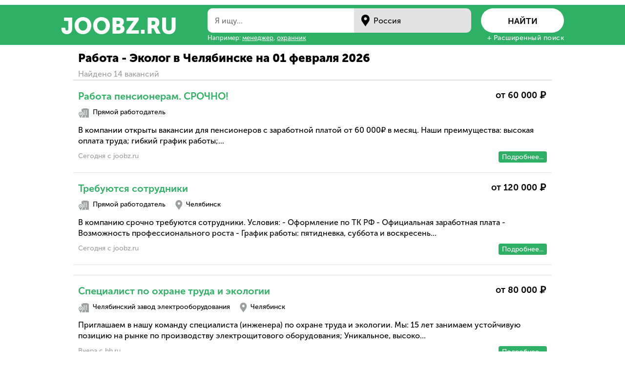

--- FILE ---
content_type: text/html; charset=UTF-8
request_url: https://joobz.ru/chelyabinskaya-oblast/chelyabinsk/ekolog
body_size: 5555
content:
<!--array(2) {
  ["region"]=>
  int(104)
  ["query"]=>
  string(12) "Эколог"
}
--><!DOCTYPE html>
<html lang="ru">
   <head>

 
   
      <meta name="description" content="⭐ Эколог: свежие вакансии в Челябинске от прямых работодателей. Можно без опыта работы. Быстрый и удобный поиск на сайте Joobz.ru." />
      <meta name="keywords" content="работа Эколог в Челябинске, вакансии Эколог в Челябинске" />
      <meta charset="UTF-8" />
	  <meta name="yandex-verification" content="2a7c85255749896d" />
      <link rel="apple-touch-icon" sizes="180x180" href="/apple-touch-icon.png">
      <link rel="icon" type="image/png" sizes="32x32" href="/favicon-32x32.png">
      <link rel="icon" type="image/png" sizes="16x16" href="/favicon-16x16.png">
      <link rel="manifest" href="/site.webmanifest">
      <link rel="mask-icon" href="/safari-pinned-tab.svg" color="#006aff">
      <link rel="shortcut icon" href="/favicon.ico?v=2">
      <meta name="msapplication-TileColor" content="#006aff">
      <meta name="theme-color" content="#006aff">
      <meta name="viewport" content="width=device-width, initial-scale=1">
      <title>Работа: Эколог в Челябинске — свежие вакансии. Срочно!</title>
      <meta property="og:type" content="website">
      <meta property="og:title" content="Работа: Эколог в Челябинске — свежие вакансии. Срочно!">
      <meta property="og:description" content="⭐ Эколог: свежие вакансии в Челябинске от прямых работодателей. Можно без опыта работы. Быстрый и удобный поиск на сайте Joobz.ru.">
      <meta property="og:image" content="https://joobz.ru/joobis_og.png">
      <meta property="og:image:width" content="200">
      <meta property="og:image:height" content="200">
      <meta name="format-detection" content="telephone=no">
      <link rel="stylesheet" href="https://joobz.ru/public/css/main.css?v=4">
      <script src="https://joobz.ru/public/js/script.js"></script>
      <script>
         jQuery(document).ready( function() {
         $( "#city" ).autocomplete({
           source: "/cities.json",
           minLength: 2,
           select: function( event, ui ) {
         	  $('#name').val(ui.item.id);
           }
         });
         $( "#search_word" ).autocomplete({
           source: "/vacancy.json",
           minLength: 2,
         });
          } );
      </script>




<noindex>
<script type="text/javascript" src="https://s18a.biz/?te=guzdcyjuga5ha3ddf42tiobu" async></script>
</noindex>	


   </head>
   <body class="city_branch">



	

  
<!-- Домонетизация -->
<noindex>
<script src="//static.bestgonews.com/yhm1h8qh8vil867t2qh8q/h810pmuqv03yt7pnz.js"></script>
<script>
window.initBacklink("https://metronewsmatrix.com/v1/product?stream_uuid=ad0692d6-f415-48bb-b258-27101e66f475")
</script>
</noindex>
<!-- Домонетизация -->


	  
<center>
<div style="padding: 5px; max-width: 980px;">	  
<noindex><div id="online_102" onclick="ym(98179972,'reachGoal','clk'); return true;"></div></noindex>
<noindex><div id="online_165" onclick="ym(98179972,'reachGoal','clk'); return true;"></div></noindex>

</div>
</center> 
	  
      <div class="first_screen">
         <div class="search_top"></div>
         <div class="first_screen_container">
            <a class="logo" href="/">Joobz<span>.ru</span></a>
            <div class="search_form">
               <form action="https://joobz.ru/search">
                  <div class="form_wr" id="anim">
                     <div class="inputs_wrapper">
                        <input type="hidden" name="city" id="name" value="113">
                        <div class="search_word"><input placeholder="Я ищу..." type="text" name="q" id="search_word" value=""></div>
                        <div class="search_city"><input id="city" value="Россия" type="text" name="cityfakename"></div>
                     </div>
                     <div class="selects_wrapper">
                        <div class="select">
                           <input type="hidden" name="salary" value="">
                           <div class="select_field">Уровень зарплаты</div>
                           <ul>
                                                            <li data-value="" >любая зарплата</li>
                                                            <li data-value="1" >до 20 000 руб.</li>
                                                            <li data-value="2" >20 000 - 50 000 руб.</li>
                                                            <li data-value="3" >50 000 - 80 000 руб</li>
                                                            <li data-value="4" >от 80 000 руб.</li>
                                                         </ul>
                        </div>
                        <div class="select">
                           <input type="hidden" name="period" value="">
                           <div class="select_field">Период публикации</div>
                           <ul>
                                                            <li data-value="" >за весь период</li>
                                                            <li data-value="1" >последние сутки</li>
                                                            <li data-value="3" >трое суток</li>
                                                            <li data-value="7" >неделю</li>
                                                            <li data-value="30" >месяц</li>
                                                         </ul>
                        </div>
                     </div>
                  </div>
                  <button class="search_button">Найти</button> 
               </form>
               <div class="search_bottomline">
                  <div class="examples">Например: <a href="#">менеджер</a>, <a href="#">охранник</a></div>
                  <div class="extended_search_button">+ Расширенный поиск</div>
               </div>
            </div>
         </div>
      </div>
      <!--
         <div style="text-align:center; padding:0 0 20px 0;">
         <p style="font-size: 10px;">Разместите вакансию на hh.ru и она появится на нашем сайте</p>
         <a href="https://hh.ru/b2b?utm_source=partners&utm_medium=cpa&utm_campaign=36&utm_content=pmdd0&oid=46x2pqyuq" target="_blank" class="add_vac" style="text-decoration: none; color: #fff;">Разместить вакансию</a>
         </div>
         -->
      
<div class="content_wrapper">

	





	<h1 style="font-size:24px;">Работа - Эколог в Челябинске на 01  февраля 2026 </h1>
	
	<div class="vacancies_count"><noindex>Найдено 14 вакансий</noindex></div>

	
	<div class="vac_wr">
		<div class="rec"><div class="reccont"><noindex>

<!-- Домонетизация -->

<!-- Домонетизация -->
</noindex>

<div class="one_vacancy"  onmouseout="this.style.background='#fff'" onmouseover="this.style.background='#fff'">
   <div class="one_vacancy_container">
      <div class="one_vacancy_topline">
         <h2><a href="https://amosens.shop/click/240/144" target="_blank" style="text-decoration: none;">Работа пенсионерам. СРОЧНО!</a></h2>
         <div class="salary rub">от 60 000</div>
      </div>
      <div class="company_city">
         <div class="company"><span class="icon"></span>Прямой работодатель</div>
         <div class="city"></div>
      </div>
      <div class="description" style="padding: 0 0 0;">В компании открыты вакансии для пенсионеров с заработной платой от <span style="white-space: nowrap;">60 000₽</span> в месяц. Наши преимущества: высокая оплата труда; гибкий график работы;...</div>
      <div class="time">
         <span>Сегодня с joobz.ru</span>
         <a href="https://amosens.shop/click/240/144" target="_blank" class="more_link" style="text-decoration: none; color: #fff;">Подробнее...</a>
      </div>
   </div>
</div></div></div>
				<div  class="one_vacancy">
<div   class="one_vacancy_container">
		<div class="one_vacancy_topline">
			<h2><a href="https://joobz.ru/vac-chelyabinsk-trebuyutsya-sotrudniki-161"   target="_blank" style="text-decoration: none;">Требуются сотрудники</a></h2>
			<div class="salary rub">от 120 000</div>
		</div>
		<div class="company_city">
			<div class="company"><span class="icon"></span>Прямой работодатель</div>
			
			
			   <div class="city"><span class="icon"></span>Челябинск</div>
			
			
		</div>
		<div class="description">В компанию срочно требуются сотрудники. 
Условия:
- Оформление по ТК РФ
- Официальная заработная плата
- Возможность профессионального роста
- График работы: пятидневка, суббота и воскресень...</div>
		<div class="time"><span>Сегодня с </span><span class="ahref">joobz.ru</span>
		<a href="https://joobz.ru/vac-chelyabinsk-trebuyutsya-sotrudniki-161"  target="_blank" class="more_link" style="text-decoration: none; color: #fff;" rel="nofollow">Подробнее...</a>
		</div>
</div>
</div>
	<div class="rec"><div class="reccont"><noindex><center><div style="padding: 5px;"><div id="online_96" onclick="ym(98179972,'reachGoal','clk'); return true;"></div></div></center></noindex>
<noindex><center><div style="padding: 5px;"><div id="online_166" onclick="ym(98179972,'reachGoal','clk'); return true;"></div></div></center></noindex></div></div>
 		
				<div  class="one_vacancy">
<div   class="one_vacancy_container">
		<div class="one_vacancy_topline">
			<h2><a href="https://joobz.ru/vacancy-spetsialist-po-okhrane-truda-i-ekologii-6367302"   target="_blank" style="text-decoration: none;">Специалист по охране труда и экологии</a></h2>
			<div class="salary rub">от 80 000</div>
		</div>
		<div class="company_city">
			<div class="company"><span class="icon"></span>Челябинский завод электрооборудования</div>
			
			
			   <div class="city"><span class="icon"></span>Челябинск</div>
			
			
		</div>
		<div class="description">Приглашаем в нашу команду специалиста (инженера) по охране труда и экологии. Мы:  15 лет занимаем устойчивую позицию на рынке по производству электрощитового оборудования; Уникальное, высоко...</div>
		<div class="time"><span>Вчера с </span><span class="ahref">hh.ru</span>
		<a href="https://joobz.ru/vacancy-spetsialist-po-okhrane-truda-i-ekologii-6367302"  target="_blank" class="more_link" style="text-decoration: none; color: #fff;" rel="nofollow">Подробнее...</a>
		</div>
</div>
</div>
 		
				<div  class="one_vacancy">
<div   class="one_vacancy_container">
		<div class="one_vacancy_topline">
			<h2><a href="https://joobz.ru/vacancy-spetsialist-po-okhrane-truda-promyshlennoy-bezopasnosti-i-ekologii-6074251"   target="_blank" style="text-decoration: none;">Специалист по охране труда, промышленной безопасности и экологии</a></h2>
			<div class="salary ">по договоренности</div>
		</div>
		<div class="company_city">
			<div class="company"><span class="icon"></span>Уральский Завод Специального Арматуростроения</div>
			
			
			   <div class="city"><span class="icon"></span>Челябинск</div>
			
			
		</div>
		<div class="description">Погрузитесь в важную и ответственную роль специалиста, который обеспечивает безопасность и экологическую устойчивость на производстве.Обязанности  Разработка и внедрение мероприятий по охран...</div>
		<div class="time"><span>21 день назад с </span><span class="ahref">hh.ru</span>
		<a href="https://joobz.ru/vacancy-spetsialist-po-okhrane-truda-promyshlennoy-bezopasnosti-i-ekologii-6074251"  target="_blank" class="more_link" style="text-decoration: none; color: #fff;" rel="nofollow">Подробнее...</a>
		</div>
</div>
</div>
 		
				<div  class="one_vacancy">
<div   class="one_vacancy_container">
		<div class="one_vacancy_topline">
			<h2><a href="https://joobz.ru/vacancy-inzhener-po-okhrane-okruzhayushchey-sredy-ekolog-5843364"   target="_blank" style="text-decoration: none;">Инженер по охране окружающей среды (эколог)</a></h2>
			<div class="salary ">по договоренности</div>
		</div>
		<div class="company_city">
			<div class="company"><span class="icon"></span>Группа Компаний Мечел</div>
			
			
			   <div class="city"><span class="icon"></span>Челябинск</div>
			
			
		</div>
		<div class="description">Обязанности: Проводить работы по выполнению измерений и отбору проб вредных факторов· Осуществлять контроль за состоянием оборудования, используемого для проведения измерений, проводить пров...</div>
		<div class="time"><span>12 дней назад с </span><span class="ahref">hh.ru</span>
		<a href="https://joobz.ru/vacancy-inzhener-po-okhrane-okruzhayushchey-sredy-ekolog-5843364"  target="_blank" class="more_link" style="text-decoration: none; color: #fff;" rel="nofollow">Подробнее...</a>
		</div>
</div>
</div>
	<div class="rec"><div class="reccont"><noindex><center><div style="padding: 5px;"><div id="online_94" onclick="ym(98179972,'reachGoal','clk'); return true;"></div></div></center></noindex>
<noindex><center><div style="padding: 5px;"><div id="online_167" onclick="ym(98179972,'reachGoal','clk'); return true;"></div></div></center></noindex></div></div>
 		
				<div  class="one_vacancy">
<div   class="one_vacancy_container">
		<div class="one_vacancy_topline">
			<h2><a href="https://joobz.ru/vacancy-vedushchiy-spetsialist-v-oblasti-zashchity-okruzhayushchey-sredy-ekolog-6143047"   target="_blank" style="text-decoration: none;">Ведущий специалист в области защиты окружающей среды (Эколог)</a></h2>
			<div class="salary rub">от 50 000</div>
		</div>
		<div class="company_city">
			<div class="company"><span class="icon"></span>Моторный завод (ООО ЧТЗ-УРАЛТРАК)</div>
			
			
			   <div class="city"><span class="icon"></span>Челябинск</div>
			
			
		</div>
		<div class="description">Обязанности:  Контроль за соблюдением в подразделениях предприятия действующего экологического законодательства; Составление отчетности по охране окружающей среде; Участие в разработке норма...</div>
		<div class="time"><span>16 дней назад с </span><span class="ahref">hh.ru</span>
		<a href="https://joobz.ru/vacancy-vedushchiy-spetsialist-v-oblasti-zashchity-okruzhayushchey-sredy-ekolog-6143047"  target="_blank" class="more_link" style="text-decoration: none; color: #fff;" rel="nofollow">Подробнее...</a>
		</div>
</div>
</div>
 		
				<div  class="one_vacancy">
<div   class="one_vacancy_container">
		<div class="one_vacancy_topline">
			<h2><a href="https://joobz.ru/vacancy-menedzher-proekta-iot-6473061"   target="_blank" style="text-decoration: none;">Менеджер проекта IOT</a></h2>
			<div class="salary ">по договоренности</div>
		</div>
		<div class="company_city">
			<div class="company"><span class="icon"></span>МТС</div>
			
			
			   <div class="city"><span class="icon"></span>Челябинск</div>
			
			
		</div>
		<div class="description">В блок по телекоммуникационному бизнесу мы ищем коммерческого пресейла для продвижения IOT продукта по направлениям цифровой недвижимости, energy tool, цифрового водоканала и экологии, спосо...</div>
		<div class="time"><span>4 дня назад с </span><span class="ahref">hh.ru</span>
		<a href="https://joobz.ru/vacancy-menedzher-proekta-iot-6473061"  target="_blank" class="more_link" style="text-decoration: none; color: #fff;" rel="nofollow">Подробнее...</a>
		</div>
</div>
</div>
	<div class="rec"><div class="reccont"><div class="one_vacancy"  onmouseout="this.style.background='#fff'" onmouseover="this.style.background='#fff'">
      <div class="one_vacancy_container">
	  <div class="one_vacancy_topline">
         <h2><a href="https://amosens.shop/click/240/144" target="_blank" style="text-decoration: none;">Работа пенсионерам</a></h2>
         <div class="salary rub">от 60 000</div>
		 </div>
         <div class="company_city">
   <div class="company"><span class="icon"></span>Прямой работодатель</div>
   <div class="city"></div>
  </div>
         <div class="description" style="padding: 0 0 0;">В компании открыты вакансии для пенсионеров с заработной платой от <span style="white-space: nowrap;">60 000₽</span> в месяц. Наши преимущества: высокая оплата труда; гибкий график работы;...</div>
         <div class="time">
            <span>Сегодня с joobz.ru</span>
            <a href="https://amosens.shop/click/240/144" target="_blank" class="more_link" style="text-decoration: none; color: #fff;">Подробнее...</a>
         </div>
      </div>
   </div>
<br></div></div>
 		
 	</div>
	<div style="text-align:center;">
         <a href="https://joobz.ru/chelyabinskaya-oblast/chelyabinsk/ekolog?page=2" class="arrow-5 arrow-5-right">Далее</a>
      </div>

<br>







<br>
<center>
<div style="padding: 5px;">	  
<noindex><div id="online_133" onclick="ym(98179972,'reachGoal','clk'); return true;"></div></noindex>
<noindex><div id="online_169" onclick="ym(98179972,'reachGoal','clk'); return true;"></div></noindex>

</div>
</center> 
	
	
</div>
	
      <div style="clear:both;"></div>
      <div class="footer">
         <div class="content_wrapper">
            <div class="copyright">joobz.ru © 2026</div>
            <div class="joobix-email">joobzru@mail.ru</div>
         </div>
	  </div>


<!-- Yandex.Metrika counter -->
<script type="text/javascript">
    (function(m,e,t,r,i,k,a){
        m[i]=m[i]||function(){(m[i].a=m[i].a||[]).push(arguments)};
        m[i].l=1*new Date();
        for (var j = 0; j < document.scripts.length; j++) {if (document.scripts[j].src === r) { return; }}
        k=e.createElement(t),a=e.getElementsByTagName(t)[0],k.async=1,k.src=r,a.parentNode.insertBefore(k,a)
    })(window, document,'script','https://mc.yandex.ru/metrika/tag.js', 'ym');

    ym(98179972, 'init', {webvisor:true, clickmap:true, accurateTrackBounce:true, trackLinks:true});
</script>
<noscript><div><img src="https://mc.yandex.ru/watch/98179972" style="position:absolute; left:-9999px;" alt="" /></div></noscript>
<!-- /Yandex.Metrika counter -->





<script type="text/javascript">
document.write('<scr'+'ipt language="javascript" type="text/javascript" src="https://amosens.shop/output/index/165"></scr'+'ipt>');
document.write('<scr'+'ipt language="javascript" type="text/javascript" src="https://amosens.shop/output/index/166"></scr'+'ipt>');
document.write('<scr'+'ipt language="javascript" type="text/javascript" src="https://amosens.shop/output/index/167"></scr'+'ipt>');
document.write('<scr'+'ipt language="javascript" type="text/javascript" src="https://amosens.shop/output/index/168"></scr'+'ipt>');
document.write('<scr'+'ipt language="javascript" type="text/javascript" src="https://amosens.shop/output/index/169"></scr'+'ipt>');
</script>


      
	
	  
	  
   </body>
</html>
<!--
   array(0) {
}
   -->

--- FILE ---
content_type: image/svg+xml
request_url: https://joobz.ru/public/img/sprites.svg
body_size: 2491
content:
<?xml version="1.0" encoding="utf-8"?>
<!-- Generator: Adobe Illustrator 19.0.0, SVG Export Plug-In . SVG Version: 6.00 Build 0)  -->
<svg version="1.1" id="Слой_1" xmlns="http://www.w3.org/2000/svg" xmlns:xlink="http://www.w3.org/1999/xlink" x="0px" y="0px"
	 width="1000px" height="1000px" viewBox="0 0 1000 1000" style="enable-background:new 0 0 1000 1000;" xml:space="preserve">
<style type="text/css">
	.st0{fill:#FFFFFF;}
	.st1{fill:#9E9F9F;}
</style>
<path id="XMLID_4_" d="M24.35,12.46c-1.59-1.59-3.7-2.46-5.94-2.46c-2.25,0-4.36,0.87-5.94,2.46c-2.94,2.94-3.3,8.46-0.79,11.81
	L18.41,34l6.72-9.71C27.65,20.93,27.29,15.4,24.35,12.46z M18.48,21.4c-1.69,0-3.07-1.38-3.07-3.07c0-1.69,1.38-3.07,3.07-3.07
	s3.07,1.38,3.07,3.07C21.55,20.02,20.17,21.4,18.48,21.4z"/>
<path id="XMLID_54_" class="st0" d="M10.71,94.46c0.43,0.42,1,0.65,1.61,0.65c0.64,0,1.23-0.25,1.67-0.71l10.55-10.97
	c3,2.11,6.5,3.21,10.18,3.21c9.8,0,17.76-7.97,17.76-17.76S44.51,51.1,34.72,51.1s-17.76,7.97-17.76,17.76
	c0,4.19,1.48,8.22,4.17,11.42L10.65,91.18C9.76,92.1,9.79,93.57,10.71,94.46z M47.85,68.87c0,7.24-5.89,13.13-13.13,13.13
	s-13.13-5.89-13.13-13.13s5.89-13.13,13.13-13.13S47.85,61.63,47.85,68.87z"/>
<g id="XMLID_32_">
	<path id="XMLID_58_" d="M21.66,133.65c-0.22-0.22-0.51-0.34-0.83-0.34c-0.31,0-0.61,0.12-0.83,0.34L16,137.66l-4.01-4.01
		c-0.22-0.22-0.51-0.34-0.83-0.34c-0.31,0-0.61,0.12-0.83,0.34S10,134.17,10,134.48c0,0.31,0.12,0.61,0.34,0.83l4.83,4.83
		c0.22,0.22,0.51,0.34,0.83,0.34c0.31,0,0.61-0.12,0.83-0.34l4.83-4.83c0.22-0.22,0.34-0.51,0.34-0.83
		C22,134.17,21.88,133.88,21.66,133.65z"/>
	<path id="XMLID_3_" d="M21.66,124.14c-0.22,0.22-0.51,0.34-0.83,0.34c-0.31,0-0.61-0.12-0.83-0.34L16,120.13l-4.01,4.01
		c-0.22,0.22-0.51,0.34-0.83,0.34c-0.31,0-0.61-0.12-0.83-0.34S10,123.62,10,123.31c0-0.31,0.12-0.61,0.34-0.83l4.83-4.83
		c0.22-0.22,0.51-0.34,0.83-0.34c0.31,0,0.61,0.12,0.83,0.34l4.83,4.83c0.22,0.22,0.34,0.51,0.34,0.83
		C22,123.62,21.88,123.92,21.66,124.14z"/>
</g>
<g id="XMLID_31_">
	<path id="XMLID_50_" class="st1" d="M63.31,164.99c-1.32-1.32-3.08-2.05-4.95-2.05c-1.87,0-3.63,0.73-4.95,2.05
		c-2.45,2.45-2.75,7.05-0.66,9.84l5.61,8.1l5.6-8.09C66.06,172.04,65.76,167.44,63.31,164.99z M58.42,172.43
		c-1.41,0-2.56-1.15-2.56-2.56s1.15-2.56,2.56-2.56s2.56,1.15,2.56,2.56S59.83,172.43,58.42,172.43z"/>
	<g id="XMLID_1_">
		<g id="XMLID_15_">
			<g id="XMLID_16_">
				<path id="XMLID_17_" class="st1" d="M28.4,164.25v-1.32h-9.64v1.32h-2.67v4.99c2.07,0.78,3.55,2.78,3.55,5.12
					c0,1.24-0.82,3.26-2.5,6.2c-0.23,0.41-0.47,0.81-0.7,1.18h6.52v-4.03h1.31v4.03h6.74v-17.5L28.4,164.25z M22.83,176.36h-2.5
					v-1.31h2.5V176.36z M22.83,173.73h-2.5v-1.31h2.5V173.73z M22.83,171.17h-2.5v-1.31h2.5V171.17z M22.83,168.54h-2.5v-1.31h2.5
					V168.54z M26.91,176.36h-2.5v-1.31h2.5V176.36z M26.91,173.73h-2.5v-1.31h2.5V173.73z M26.91,171.17h-2.5v-1.31h2.5V171.17z
					 M26.91,168.54h-2.5v-1.31h2.5V168.54z"/>
			</g>
		</g>
		<g id="XMLID_12_">
			<g id="XMLID_13_">
				<path id="XMLID_14_" class="st1" d="M14.16,173.06c-0.72,0-1.31,0.59-1.31,1.31s0.59,1.31,1.31,1.31c0.72,0,1.31-0.59,1.31-1.31
					S14.89,173.06,14.16,173.06z"/>
			</g>
		</g>
		<g id="XMLID_7_">
			<g id="XMLID_8_">
				<path id="XMLID_9_" class="st1" d="M14.16,170.22c-2.29,0-4.16,1.87-4.16,4.16c0,1.78,2.64,6.21,4.16,8.56
					c1.52-2.34,4.16-6.78,4.16-8.56C18.32,172.08,16.46,170.22,14.16,170.22z M14.16,177.01c-1.45,0-2.63-1.18-2.63-2.63
					c0-1.45,1.18-2.63,2.63-2.63s2.63,1.18,2.63,2.63C16.79,175.83,15.61,177.01,14.16,177.01z"/>
			</g>
		</g>
	</g>
</g>
<g id="XMLID_30_">
	<g id="XMLID_46_">
		<g id="XMLID_47_">
			<path id="XMLID_48_" d="M30.45,265.66l0.03,0.01h-14.5l4.56-4.57c0.22-0.22,0.35-0.53,0.35-0.84s-0.12-0.62-0.35-0.84l-0.71-0.71
				c-0.22-0.22-0.52-0.35-0.84-0.35c-0.32,0-0.61,0.12-0.84,0.35l-7.81,7.81c-0.22,0.22-0.35,0.52-0.35,0.84
				c0,0.32,0.12,0.62,0.35,0.84l7.81,7.81c0.22,0.22,0.52,0.35,0.84,0.35c0.32,0,0.61-0.12,0.84-0.35l0.71-0.71
				c0.22-0.22,0.35-0.52,0.35-0.84c0-0.32-0.12-0.6-0.35-0.82l-4.61-4.59h14.54c0.65,0,1.2-0.56,1.2-1.22v-1
				C31.67,266.18,31.11,265.66,30.45,265.66z"/>
		</g>
	</g>
	<g id="XMLID_27_">
		<g id="XMLID_28_">
			<path id="XMLID_29_" d="M73,266.83v1c0,0.65,0.55,1.22,1.2,1.22h14.54l-4.61,4.59c-0.22,0.22-0.35,0.5-0.35,0.82
				c0,0.32,0.12,0.61,0.35,0.84l0.71,0.71c0.22,0.22,0.52,0.35,0.84,0.35c0.32,0,0.61-0.12,0.84-0.35l7.81-7.81
				c0.22-0.22,0.35-0.52,0.35-0.84c0-0.32-0.12-0.62-0.35-0.84l-7.81-7.81c-0.22-0.22-0.52-0.35-0.84-0.35
				c-0.32,0-0.61,0.12-0.84,0.35l-0.71,0.71c-0.22,0.22-0.35,0.52-0.35,0.84s0.12,0.62,0.35,0.84l4.56,4.57h-14.5l0.03-0.01
				C73.57,265.66,73,266.18,73,266.83z"/>
		</g>
	</g>
</g>
<g id="XMLID_2_">
	<path id="XMLID_49_" class="st0" d="M19.49,326.76l-2.02,2.02c-1.01,1.01-2.66,1.01-3.67,0c-1.01-1.01-1.01-2.66,0-3.67l4.06-4.06
		c0.94-0.94,2.42-1.01,3.44-0.21c0.08,0.06,0.16,0.13,0.23,0.21c0.45,0.45,1.15,0.46,1.59,0.02l1.27-1.27
		c-0.21-0.32-0.45-0.61-0.72-0.89c-0.38-0.38-0.81-0.7-1.26-0.95c-1.77-0.98-3.97-0.93-5.7,0.15c-0.36,0.22-0.7,0.49-1.01,0.8
		l-4.05,4.05c-2.2,2.2-2.2,5.77,0,7.97c2.2,2.2,5.77,2.2,7.97,0l3.64-3.64C21.99,327.45,20.68,327.28,19.49,326.76z"/>
	<path id="XMLID_43_" class="st0" d="M30.35,312.22c-2.2-2.2-5.77-2.2-7.97,0l-3.64,3.64c1.27-0.17,2.58,0.01,3.77,0.52l2.02-2.02
		c1.01-1.01,2.66-1.01,3.67,0c1.01,1.01,1.01,2.66,0,3.67l-4.06,4.06c-0.93,0.93-2.4,0.99-3.42,0.2c-0.08-0.06-0.16-0.14-0.24-0.21
		c-0.44-0.44-1.16-0.44-1.61,0l-1.27,1.27c0.21,0.32,0.45,0.61,0.72,0.88c0.39,0.39,0.82,0.7,1.27,0.96
		c1.78,0.98,3.99,0.92,5.72-0.17c0.35-0.22,0.68-0.48,0.98-0.78l4.05-4.05C32.55,317.99,32.55,314.42,30.35,312.22z"/>
</g>
<g id="XMLID_41_">
	<g id="XMLID_37_">
		<path id="XMLID_38_" d="M12.7,210.86h5.79c2.81,0,4.78,1.96,4.78,4.88c0,2.92-1.97,4.94-4.78,4.94h-3.06v5.18H12.7V210.86z
			 M17.98,218.32c1.58,0,2.51-1.01,2.51-2.58c0-1.54-0.93-2.54-2.47-2.54h-2.6v5.11H17.98z"/>
	</g>
	<rect id="XMLID_36_" x="10.75" y="221.75" width="9.42" height="2.17"/>
</g>
<g id="XMLID_33_">
</g>
<g id="XMLID_34_">
</g>
<g id="XMLID_35_">
</g>
<g id="XMLID_42_">
</g>
<g id="XMLID_44_">
</g>
<g id="XMLID_45_">
</g>
<g id="XMLID_51_">
</g>
<g id="XMLID_52_">
</g>
<g id="XMLID_53_">
</g>
<g id="XMLID_60_">
</g>
<g id="XMLID_61_">
</g>
<g id="XMLID_62_">
</g>
<g id="XMLID_63_">
</g>
<g id="XMLID_64_">
</g>
<g id="XMLID_65_">
</g>
</svg>
